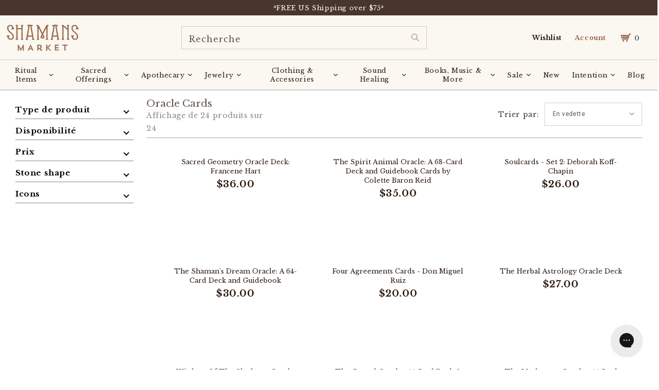

--- FILE ---
content_type: text/css
request_url: https://cdn.shopify.com/extensions/019c0647-23bb-7624-844d-a3db80a07830/bookique-121/assets/appembed.css
body_size: 1828
content:
/* Only style elements that JS has marked */
.bk-qty-disabled {
  pointer-events: none;
  opacity: .5;
}

input.bk-qty-readonly {
  pointer-events: none;
  background: var(--color-background, #f6f6f6);
}

/* Hide native number spinners for readonly fields */
input.bk-qty-readonly::-webkit-outer-spin-button,
input.bk-qty-readonly::-webkit-inner-spin-button { -webkit-appearance: none; margin: 0; }
input.bk-qty-readonly { -moz-appearance: textfield; }


/* Native Shopify-CTAs ausblenden, wenn unsere Logik aktiv ist */

.hide-buy-button .product-form [type='submit'],
.hide-buy-button form[action*="/cart/add"] [type='submit'],
.hide-buy-button .shopify-payment-button { display:none !important; }

.hide-buy-button .quantity,
.hide-buy-button .product-form__quantity,
.hide-buy-button .product__quantity,
.hide-buy-button .product-popup-quantity,
.hide-buy-button .product-quantity,
.hide-buy-button .quantity-selector,
.hide-buy-button .qty,
.hide-buy-button .qty-selector,
.hide-buy-button [data-quantity-selector],
.hide-buy-button .js-qty,
.hide-buy-button .quantity__label,
.hide-buy-button .quantity__button,
.hide-buy-button .quantity__input,
.hide-buy-button input[name="quantity"],
.hide-buy-button input[type="number"][name="quantity"]{ display:none !important; }

.apt-cal-hidden {
    display: none !important;
}

@media (max-width: 768px) {
    .apt-cal-content {
        width: 100%;
        padding: 20px;
        display: flex;
        flex-direction: column;
        justify-content: flex-start;
    }
    .apt-cal-progress{
        display:none;
    }
    /* Zeitslots im Grid */
    .apt-cal-timeGrid {
        display: grid;
        grid-template-columns: repeat(2, 1fr);
        gap: 10px;
        margin-top: 10px;
    }
}
@media (min-width: 769px) {
    .apt-cal-content {
        width: 70%;
        padding: 20px;
        display: flex;
        flex-direction: column;
        justify-content: flex-start;
    }
    /* Zeitslots im Grid */
    .apt-cal-timeGrid {
        display: grid;
        grid-template-columns: repeat(3, 1fr);
        gap: 10px;
        margin-top: 10px;
    }
}
.apt-cal-box {
    width: calc(100% - 40px); /* Volle Breite minus 20px Margin auf jeder Seite */
    margin: 20px; 
    background: white;
}

/* Container für Fortschritt und Inhalt */
#apt-cal-container {
    display: grid!important;
    grid-template-columns: 1fr 2fr!important; /* Linke Spalte flexibel, rechte Spalte für Haken */
    min-height: 500px!important;
    background-color: rgba(255, 255, 255, 0)!important;
}

#apt-cal-content {
        width: 100%;
        padding: 20px;
        display: flex;
        flex-direction: column;
        justify-content: flex-start;
    }

/* Fortschrittsanzeige (linke Seite) */
.apt-cal-progress {
    width: 30%;
    padding: 20px;
    border-right: 1px solid #ddd;
}

.apt-cal-progress h2 {
    margin-bottom: 15px;
}

.apt-cal-progress ul {
    list-style: none;
    padding: 0;
}

.apt-cal-step {
    display: flex;
    flex-direction: column;
    padding: 10px;
    border-radius: 5px;
    background: #e9ecef;
    margin-bottom: 10px;
    position: relative;
}

/* Grid-System für Überschrift + Haken */
.apt-cal-step-header {
    display: grid;
    grid-template-columns: 1fr auto; /* Linke Spalte flexibel, rechte Spalte für Haken */
    align-items: center;
    width: 100%;
}



/* Haken wird sichtbar, wenn Schritt abgeschlossen */
.apt-cal-complete .apt-cal-check {
    visibility: visible;
}

/* Gewählte Option erscheint unterhalb */
.apt-cal-step small {
    display: block;
    font-size: 12px;
    color: gray;
    margin-top: 3px;
}


#apt-cal-content div label{
    font-size:16px!important;
}

/* Stil für Select-Felder */
.apt-cal-select {
    margin-top:5px!important;
    margin-bottom:5px!important;
    width: 100%;
    padding: 12px;
    font-size: 16px;
    border: 1px solid #ccc;
    border-radius: 5px;
    background: white;
    cursor: pointer;
    appearance: none;
    transition: border-color 0.3s ease-in-out;
}

.apt-cal-select:focus {
    border-color: #007bff;
    outline: none;
}

.apt-cal-select:hover {
    border-color: #0056b3;
}

.formname{display:none!important;}

.apt-cal-timeButton {
    background-color: #007bff;
    color: white;
    border: none;
    padding: 12px;
    text-align: center;
    border-radius: 5px;
    cursor: pointer;
    font-size: 16px;
    transition: background 0.2s ease-in-out;
}

.apt-cal-timeButton:hover {
    background-color: #626b75;
}

/* Stil für deaktivierte Slots */
.apt-cal-disabled {
    background-color: #d9534f !important; /* Rot eingefärbt */
    color: white !important;
    cursor: not-allowed;
    text-decoration: line-through;
    border: 1px solid #c9302c;
}



/* Verhindert, dass deaktivierte Timeslots im Hover hervorgehoben werden */
.apt-cal-disabled:hover {
    background-color: #d9534f !important;
    color: white !important;
}

/* Zusammenfassung */
.apt-cal-summary {
    border: 1px solid #ddd;
    padding: 15px;
    border-radius: 5px;
    background: white;
    margin-top: 10px;
}

.apt-cal-summary p {
    margin: 5px 0;
    font-size: 16px;
}

/* Buchungsbutton */
.apt-cal-bookingButton {
    width: 100%;
    padding: 12px;
    border: none;
    border-radius: 5px;
    cursor: pointer;
    font-size: 18px;
    font-weight: bold;
    margin-top: 15px;
    transition: background 0.2s ease-in-out;
}



.apt-cal-backButton {
    width: 100%;
    padding: 10px;
    background: #6c757d;
    color: white;
    border: none;
    border-radius: 5px;
    cursor: pointer;
    font-size: 16px;
    font-weight: bold;
    margin-top: 10px;
    transition: background 0.2s ease-in-out;
}

.apt-cal-backButton:hover {
    background: #5a6268;
}
.apt-cal-input{
    width: 100%;
    height: 36px;
    border-radius: 4px;
    border-width: 1px;
    border-color: grey;
    font-size:16px;
}
.fade-in {
    opacity: 0;
    transform: translateY(10px);
    animation: fadeInUp 0.8s ease-in forwards;
  }

  .contentheader{
    font-site:14px!important;
    margin-bottom:4px!important;
  }

  @keyframes fadeInUp {
    to {
      opacity: 1;
      transform: translateY(0);
    }
  }

  /* Make the main content a query container */
#apt-content {
  container-type: inline-size;
}

/* Timeslot grid: default = 3 per row */
.apt-timeGrid {
  display: grid;
  grid-template-columns: repeat(3, minmax(0, 1fr));
  gap: 12px; /* keep your current gap if different */
}

/* When the container is ≤ 640px wide → 1 per row */
@container (max-width: 640px) {
  .apt-timeGrid {
    grid-template-columns: 1fr;
  }
}
.apt-input-name{display:none;}
.apt-hidden{display:none!important;}
.apt-spinner {
  display: inline-block!important;
  width: 40px!important;
  height: 40px!important;
  border: 4px solid #ccc!important;
  border-top: 4px solid #000!important;
  border-radius: 50%!important;
  animation: apt-spin 1s linear infinite!important;
  box-sizing: border-box!important;
}

@keyframes apt-spin {
  0% { transform: rotate(0deg); }
  100% { transform: rotate(360deg); }
}
#timezone-selector {
  padding: 8px 12px;
  font-size: 14px;
  border: 1px solid #dfe3e8;
  border-radius: 8px;
  background-color: #f9fafb;
  color: #212b36;
  appearance: none;
  background-image: url("data:image/svg+xml;utf8,<svg fill='gray' height='12' viewBox='0 0 24 24' width='12' xmlns='http://www.w3.org/2000/svg'><path d='M7 10l5 5 5-5z'/></svg>");
  background-repeat: no-repeat;
  background-position: right 10px center;
  background-size: 12px;
  padding-right: 36px;
  transition: border-color 0.2s ease, box-shadow 0.2s ease;
}

#timezone-selector:focus {
  border-color: #5c6ac4;
  box-shadow: 0 0 0 3px rgba(92, 106, 196, 0.3);
  outline: none;
}

label[for="timezone-selector"] {
  font-weight: 600;
  font-size: 14px;
  display: block;
  margin-bottom: 6px;
  color: #202223;
}

.kalenderformcolor{
font-size:14px;
}
#apt-calendar {
  display: flex;
  flex-direction: column;
  gap: 10px;
}
  .apt-bookingButton{
  width:100%;
  }

  #apt-content {
  width: 100%;
  text-align:left;
}

.apt-step {
  padding: 10px;
  text-align:center;
}
.apt-progress{
border-top-left-radius:px!important;
border-bottom-left-radius:px!important;
border-style: solid;
border-right:none;
}
.apt-check {
  margin-right: 5px;
  font-size: 18px;
  font-weight:300;
}
  
.apt-unavailable-day { 
 color: #aaa !important;
}
    
.fc-col-header-cell {

 font-weight: bold;
 text-transform: uppercase;
 padding: 5px 0;
}
    
/* Optional: Rahmen unten */
.fc-col-header-cell-cushion {
 border-bottom: 1px solid #ccc;
 display: block;
 padding: 4px;
}
.apt-select {
  width: 100%;
  padding: 8px;
  margin-bottom: 15px;
}
.apt-calendar-grid {
  display: grid;
  grid-template-columns: repeat(7, 1fr);
  gap: 5px;
}
.apt-calendar-header-row {
  display: flex;
  justify-content: space-between;
  align-items: center;
  font-weight: bold;
  margin-bottom: 0.5rem;
}
.apt-calendar-day.empty {
  box-shadow: none;
  cursor: not-allowed;
}
.apt-nav-button {
  background: none;
  border: none;
  font-size: 1.5em;
  cursor: pointer;
  padding: 5px 15px;
}
.error-message {
  color: red;
  font-size: 0.9em;
  margin-top: 4px;
}
.apt-form  {
  display: grid;
  grid-template-columns: repeat(2, 1fr);
  gap: 10px;
}
.apt-form input {
  display: block;
  width: 100%;
  padding: 8px;
  margin-bottom: 10px;
}
.apt-summary p{
padding-bottom:0px;
line-height:0.8em;
margin-top:3px!important;
margin-bottom:3px!important;
}
#bk-view{text-align:center;}

#apt-header { text-align: center; margin: 10px 0 6px; }
#apt-header img { display: block; margin: 0 auto; }

--- FILE ---
content_type: text/css
request_url: https://www.shamansmarket.com/cdn/shop/t/219/assets/component-badge.css?v=115565793127338862431751133344
body_size: -599
content:
.badge{border:1px solid transparent;border-radius:4rem;display:inline-block;font-size:1.2rem;letter-spacing:.1rem;line-height:1;padding:.6rem 1.6rem;text-align:center;background-color:var(--color-badge-background);border-color:var(--color-badge-border);color:var(--color-foreground);word-break:break-word}

--- FILE ---
content_type: text/javascript
request_url: https://cdn.shopify.com/extensions/019c0647-23bb-7624-844d-a3db80a07830/bookique-121/assets/gadget_init.js
body_size: 652
content:
// assets/gadget_init.js
(function (w) {
  w.BookiqueGadget = w.BookiqueGadget || {};

  function listTags() {
    return Array.from(document.querySelectorAll('script[src*="/api/client/web.min.js"]')).map(s => ({
      src: s.src,
      async: s.async,
      defer: s.defer,
      type: s.type,
      crossOrigin: s.crossOrigin,
      id: s.id,
      dataset: { ...s.dataset }
    }));
  }

  // Extra Debug: CSP violations sichtbar machen
  if (!w.__BK_CSP_LOGGER__) {
    w.__BK_CSP_LOGGER__ = true;
    window.addEventListener("securitypolicyviolation", (e) => {
      console.error("[gadget_init][CSP] blocked", {
        blockedURI: e.blockedURI,
        violatedDirective: e.violatedDirective,
        originalPolicy: e.originalPolicy
      });
    });
  }

  // Extra Debug: Script-Parsefehler (z.B. HTML statt JS) sichtbar machen
  if (!w.__BK_ERROR_LOGGER__) {
    w.__BK_ERROR_LOGGER__ = true;
    window.addEventListener("error", (e) => {
      const msg = e && e.message ? e.message : "";
      const src = e && e.filename ? e.filename : "";
      if ((src || "").includes("/api/client/web.min.js") || (msg || "").includes("Unexpected token")) {
        console.error("[gadget_init][SCRIPT ERROR]", { message: msg, filename: src, lineno: e.lineno, colno: e.colno });
      }
    });
  }

  function injectFresh(url) {
    const s = document.createElement("script");
    s.dataset.bkGadgetWeb = "1";
    s.async = false;

    // ❗Wichtig: KEIN crossOrigin setzen
    // s.crossOrigin = "anonymous";

    const bust = (url.includes("?") ? "&" : "?") + "v=" + Date.now();
    s.src = url + bust;

    s.addEventListener("load", () => {
      console.log("[gadget_init] injected web.min.js loaded", { src: s.src, hasGadget: typeof w.Gadget === "function" });
    }, { once: true });

    s.addEventListener("error", () => {
      console.error("[gadget_init] injected web.min.js ERROR", { src: s.src });
    }, { once: true });

    document.head.appendChild(s);
    return s;
  }

  function waitForGadget(timeoutMs, url) {
    return new Promise((resolve, reject) => {
      const start = Date.now();

      console.log("[gadget_init] waitForGadget()", {
        url,
        hasGadgetNow: typeof w.Gadget === "function",
        tagsNow: listTags()
      });

      // Wenn schon da → fertig
      if (typeof w.Gadget === "function") return resolve(true);

      // ✅ NEU: selbst wenn ein Tag schon existiert → wir injecten IMMER einen frischen,
      // sobald Gadget nach kurzer Zeit nicht da ist.
      let injected = false;

      const iv = setInterval(() => {
        if (typeof w.Gadget === "function") {
          clearInterval(iv);
          clearTimeout(t);
          return resolve(true);
        }

        const elapsed = Date.now() - start;

        // nach 300ms ohne Gadget → fresh inject
        if (!injected && elapsed > 300) {
          injected = true;
          console.warn("[gadget_init] Gadget missing although tag exists → injecting fresh copy", {
            existingTags: listTags()
          });
          injectFresh(url);
        }
      }, 50);

      const t = setTimeout(() => {
        clearInterval(iv);
        console.warn("[gadget_init] timeout waiting for window.Gadget", {
          url,
          tags: listTags(),
          hasGadget: typeof w.Gadget === "function"
        });
        reject(new Error("Gadget client not loaded (timeout)"));
      }, timeoutMs);
    });
  }

  w.BookiqueGadget.initApi = async function (timeoutMs) {
    timeoutMs = Number(timeoutMs || 12000);

    const url =
      w.__BOOKIQUE_GADGET_WEB_CLIENT_URL__ ||
      "https://eventsmaker.gadget.app/api/client/web.min.js";

    console.log("[gadget_init] initApi()", {
      timeoutMs,
      url,
      hasGadget: typeof w.Gadget === "function",
      hasApi: !!w.api,
      tags: listTags()
    });

    // Wenn API schon da → fertig
    if (w.api) return w.api;

    await waitForGadget(timeoutMs, url);

    if (typeof w.Gadget !== "function") throw new Error("Gadget client not loaded");

    w.api = w.api || new w.Gadget({ authenticationMode: "browserSession" });
    return w.api;
  };
})(window);


--- FILE ---
content_type: text/javascript
request_url: https://cdn.shopify.com/extensions/019c0647-23bb-7624-844d-a3db80a07830/bookique-121/assets/app_embed_buybutton.js
body_size: 1457
content:
// app_embed_buybutton.js
// Zeige/Verstecke Theme-CTAs NUR zuverlässig:
// - NIE verstecken auf Non-Bookique Produkten
// - Auf Bookique erst dann verstecken, wenn der eigene Button im DOM ist

const GUARD_TAG = "[bookique-guard]";
//const log  = (...a) => console.log(GUARD_TAG, ...a);
//const warn = (...a) => console.warn(GUARD_TAG, ...a);

// === Helpers: native CTAs sichtbar machen / Sentinel-Klasse ===
function setHtmlHide(active) {
  document.documentElement.classList.toggle("hide-buy-button", !!active);
}

function findThemeCtas() {
  const selectors = [
    'form[action*="/cart/add"] [type="submit"][name="add"]',
    'button[name="add"]',
    'button[data-add-to-cart]',
    '#AddToCart',
    '[data-add-to-cart]',
    'form[action*="/cart/add"]',
    'form[id*="product-form"]',
    '.product-form',
    '.product__submit',
    '.product__info-wrapper',
    '.shopify-payment-button',
  ];
  const seen = new Set();
  const nodes = [];
  for (const sel of selectors) {
    document.querySelectorAll(sel).forEach((el) => {
      if (!seen.has(el)) { seen.add(el); nodes.push(el); }
    });
  }
  return nodes;
}

function forceShowThemeBuy() {
  const nodes = findThemeCtas();
  let addDisplay = null;
  let dynDisplay = null;

  for (const el of nodes) {
    el.hidden = false;
    el.removeAttribute("hidden");
    el.style.removeProperty("display");
    el.style.removeProperty("visibility");
    el.style.removeProperty("opacity");

    const cs = getComputedStyle(el);
    if (cs.display === "none") {
      if (/form|div|section|main|aside|article/i.test(el.tagName)) {
        el.style.setProperty("display", "block", "important");
        dynDisplay = "block";
      } else if (/button/i.test(el.tagName)) {
        el.style.setProperty("display", "inline-block", "important");
        dynDisplay = "inline-block";
      } else {
        el.style.setProperty("display", "block", "important");
        dynDisplay = "block";
      }
    }
  }

  const form = document.querySelector('form[action*="/cart/add"], form[id*="product-form"], .product-form');
  if (form && getComputedStyle(form).display === "none") {
    form.style.setProperty("display", "grid", "important");
    addDisplay = "grid";
  }

  //log("forceShowThemeBuy() done", { addDisplay, dynDisplay });
}

// === Bookique-Check via Gadget ===
async function isBookiqueProduct(productId) {
  try {
    const api =
      (window.BookiqueGadget && (await window.BookiqueGadget.initApi(6000))) ||
      (window.Gadget && new window.Gadget({ authenticationMode: "browserSession" }));

    if (!api) {
      //warn("API not ready – assume NOT Bookique");
      return { productId, isBooking: false, isAppt: false };
    }

    const shopId = String(window.__APP_EMBED__?.shopId || window.BookiqueConfig?.shopId || "");

    let prod = await api.shopifyProduct.findFirst({
      filter: { id: { equals: String(productId) }, shopId: { equals: shopId } },
      select: { id:true, bookingproduct:true, appointmentproduct:true, appointmentmaster:true }
    });

    if (!prod) {
      prod = await api.shopifyProduct.findFirst({
        filter: { shopifyId: { equals: String(productId) }, shopId: { equals: shopId } },
        select: { id:true, bookingproduct:true, appointmentproduct:true, appointmentmaster:true }
      });
    }

    if (!prod) {
      //log("isBookiqueProduct? → NONE (no record)");
      return { productId, isBooking: false, isAppt: false };
    }

    const isBooking = !!prod.bookingproduct;
    const isAppt    = !!(prod.appointmentproduct || prod.appointmentmaster);
    //log("isBookiqueProduct?", { productId, isBooking, isAppt });
    return { productId, isBooking, isAppt };
  } catch (e) {
    //warn("Fehler bei Produkt-Check → sicher: KEIN Bookique", e);
    return { productId, isBooking: false, isAppt: false };
  }
}

// === Nur ausblenden, wenn unser Button WIRKLICH im DOM ist ===
function isEmbedPresent() {
  return !!(
    document.querySelector(".apt-bookingButtonNow") ||
    document.querySelector(".apt-embed-button") ||
    document.querySelector("#booking-widget-wrapper .apt-bookingButtonNow")
  );
}

function wait(ms) { return new Promise(r => setTimeout(r, ms)); }

async function waitForEmbed(timeoutMs = 3500, stepMs = 100) {
  const deadline = Date.now() + timeoutMs;
  while (Date.now() < deadline) {
    if (isEmbedPresent()) return true;
    await wait(stepMs);
  }
  return false;
}

// === Main ===
async function decide() {
  const cfg = window.__APP_EMBED__ || {};
  const enabled   = !!cfg.enable;
  const isProduct = !!cfg.isProduct;
  const productId = cfg.productId || window.BookiqueConfig?.product?.id || null;

  //log("decide()", { enabled, isProduct, productId });

  // Default: niemals verstecken
  setHtmlHide(false);

  if (!enabled || !isProduct || !productId) {
    forceShowThemeBuy();
    return;
  }

  const { isBooking, isAppt } = await isBookiqueProduct(productId);

  // Nicht-Bookique ⇒ CTAs sichtbar lassen
  if (!isBooking && !isAppt) {
    setHtmlHide(false);
    forceShowThemeBuy();
    //log("Kein Bookique → Theme-Buy bleibt sichtbar");
    return;
  }

  // Bookique ⇒ erst ausblenden, wenn Button da ist
  const found = await waitForEmbed(3500, 100);
  if (found) {
    setHtmlHide(true);
    //log("Bookique erkannt → eigener Button vorhanden → Theme-Buy ausblenden");
  } else {
    //warn("Bookique erkannt, aber eigener Button (noch) nicht gefunden → CTAs bleiben sichtbar");
    setHtmlHide(false);
    forceShowThemeBuy();
    // später nochmal kurz probieren
    setTimeout(async () => {
      if (isEmbedPresent()) {
        setHtmlHide(true);
        //log("Später gefunden → Theme-Buy jetzt ausblenden");
      }
    }, 800);
  }
}

// Watcher: wenn eine andere Quelle fälschlich die Klasse setzt, aber kein Embed da ist → sofort wieder einblenden
function installHtmlClassGuard() {
  const obs = new MutationObserver(() => {
    if (!document.documentElement.classList.contains("hide-buy-button")) return;
    if (!isEmbedPresent()) {
      setHtmlHide(false);
      forceShowThemeBuy();
      //log("Class-Guard: hide-buy-button entfernt, da kein Embed im DOM");
    }
  });
  obs.observe(document.documentElement, { attributes: true, attributeFilter: ["class"] });
}

function scheduleRechecks() {
  setTimeout(decide, 400);
  setTimeout(decide, 1200);
  document.addEventListener("variant:changed", () => decide(), { passive: true });
  document.addEventListener("shopify:section:load", () => decide(), { passive: true });
  // Falls unser Button durch das Bootstrap-Rendern montiert wird, nochmal prüfen
  document.addEventListener("bookique:button-mounted", () => decide(), { passive: true });
}

document.addEventListener("DOMContentLoaded", () => {
  try {
    installHtmlClassGuard();
    decide();
    scheduleRechecks();
  } catch (e) {
    //warn("Init error – keep CTAs visible", e);
    setHtmlHide(false);
    forceShowThemeBuy();
  }
});


--- FILE ---
content_type: text/json
request_url: https://conf.config-security.com/model
body_size: 85
content:
{"title":"recommendation AI model (keras)","structure":"release_id=0x4f:28:30:39:56:40:56:77:50:72:57:21:47:78:74:69:53:31:43:71:21:24:55:28:78:5f:37:40:44;keras;ukl06sjsm9vf8oujswthkuxovz9bgn44gu4xtxpx3vgrhr0w8en17pfq9qymctbr8zxr7mv2","weights":"../weights/4f283039.h5","biases":"../biases/4f283039.h5"}